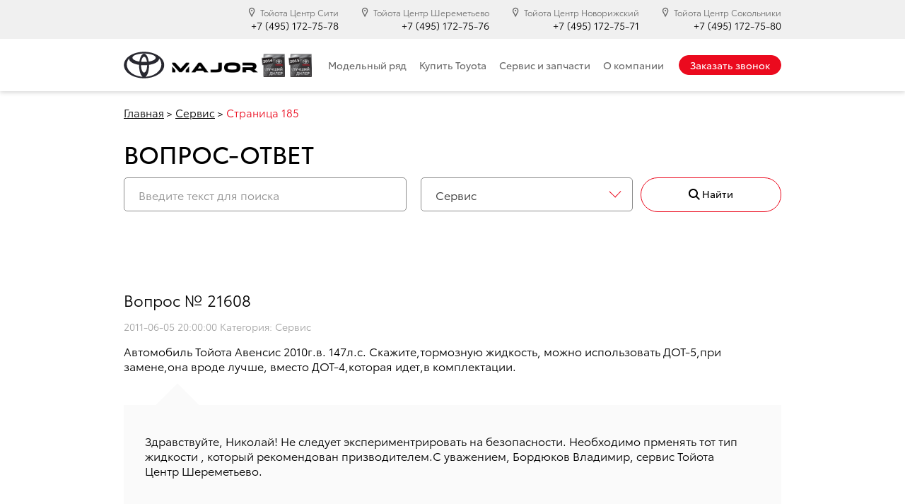

--- FILE ---
content_type: text/html; charset=utf-8
request_url: https://www.major-toyota.ru/faq/service/p185/
body_size: 15285
content:
<!DOCTYPE html>
<html>
<head><meta http-equiv="Content-Type" content="text/html; charset=utf-8">
<meta http-equiv="X-UA-Compatible" content="IE=edge,chrome=1">
<meta name="page_referer" content="Адрес введен вручную!">
<meta name="csrf_token" content="e816fea63c27a400dc623d9ae5e773beae439cb2e8be11dee541d412bc2483ba">    <meta charset="utf-8">
<meta http-equiv="X-UA-Compatible" content="IE=edge">
<meta name="viewport" content="width=device-width">

<link rel="apple-touch-icon" href="/files/resources/apple_touch/apple_touch_icon.png">
<link rel="apple-touch-icon" sizes="57x57" href="/files/resources/apple_touch/apple_touch_icon_57x57.png">
<link rel="apple-touch-icon" sizes="60x60" href="/files/resources/apple_touch/apple_touch_icon_60x60.png">
<link rel="apple-touch-icon" sizes="72x72" href="/files/resources/apple_touch/apple_touch_icon_72x72.png">
<link rel="apple-touch-icon" sizes="76x76" href="/files/resources/apple_touch/apple_touch_icon_76x76.png">
<link rel="apple-touch-icon" sizes="114x114" href="/files/resources/apple_touch/apple_touch_icon_114x114.png">
<link rel="apple-touch-icon" sizes="120x120" href="/files/resources/apple_touch/apple_touch_icon_120x120.png">
<link rel="apple-touch-icon" sizes="144x144" href="/files/resources/apple_touch/apple_touch_icon_144x144.png">
<link rel="apple-touch-icon" sizes="152x152" href="/files/resources/apple_touch/apple_touch_icon_152x152.png">
<link rel="icon" href="/assets/client/favicon/favicon.ico" type="image/x-icon"/>
<link rel="shortcut icon" href="/assets/client/favicon/favicon.ico" type="image/x-icon"/>

<meta name="msapplication-TileColor" content="#ffffff">
<meta name="theme-color" content="#EB0A1E">

<script type="text/javascript" src="https://cdn.targetads.io/websdk/v2/index.js"></script>

<script>

    window.targetAdsDataLayers = window.targetAdsDataLayers || [];

    window._targetadsTag = function() {

        window.targetAdsDataLayers.push(Array.prototype.slice.call(arguments));

    }

    _targetadsTag('init', 13197);

    _targetadsTag('page_view');

</script>

<script src="/compiled/js/jquery-9424e2a492.group.min.js"></script>
<script type="text/javascript">
    $(document).ready(function() {
        __COMMON.commonFunctions();
    });
</script>

    <!-- Google Tag Manager -->
    <script>(function(w,d,s,l,i){w[l]=w[l]||[];w[l].push({'gtm.start':
                    new Date().getTime(),event:'gtm.js'});var f=d.getElementsByTagName(s)[0],
                j=d.createElement(s),dl=l!='dataLayer'?'&l='+l:'';j.async=true;j.src=
                'https://www.googletagmanager.com/gtm.js?id='+i+dl;f.parentNode.insertBefore(j,f);
        })(window,document,'script','dataLayer','GTM-PQZNSCZ');</script>
    <!-- End Google Tag Manager -->
    <script>(function(w,d,s,l,i){w[l]=w[l]||[];w[l].push({'gtm.start':
                    new Date().getTime(),event:'gtm.js'});var f=d.getElementsByTagName(s)[0],
                j=d.createElement(s),dl=l!='dataLayer'?'&l='+l:'';j.async=true;j.src=
                'https://www.googletagmanager.com/gtm.js?id='+i+dl;f.parentNode.insertBefore(j,f);
        })(window,document,'script','dataLayer','GTM-5TQM2F');</script>


<title>Вопросы Сервис Toyota - страница №185 | Major — официальный дилер Тойота в Москве</title><meta name="description" content="Ответы на часто задаваемые вопросы по покупке и обслуживанию автомобилей Toyota - страница №185">	<script type="text/javascript">
		$(document).ready(function() {
			__COMMON.rootPage();
			__COMMON.content();
		});
	</script>
	<link rel="stylesheet" href="/compiled/css/client-2159e91b0f.min.css">
	<noscript>
					<link rel="stylesheet" href="/compiled/css/client_nb-d41d8cd98f.min.css">
			</noscript>
	<link rel="canonical" href="https://www.www.major-toyota.ru/faq/service/p185/" /><!-- HTML5 shim and Respond.js for IE8 support of HTML5 elements and media queries -->
<!-- WARNING: Respond.js doesn't work if you view the page via file:// -->
<!--[if lt IE 9]>
<script src="/compiled/js/html5shiv.min-60cc5dd89d.single.min.js"></script>
<script src="/compiled/js/respond.min-aa4c97e61b.single.min.js"></script>
<![endif]--></head><body>    	<!-- Google Tag Manager -->
	<noscript><iframe src="//www.googletagmanager.com/ns.html?id=GTM-5TQM2F"
	                  height="0" width="0" style="display:none;visibility:hidden"></iframe></noscript>
	<!-- Google Tag Manager (noscript) -->
	<noscript><iframe src="//www.googletagmanager.com/ns.html?id=GTM-PQZNSCZ"
	                  height="0" width="0" style="display:none;visibility:hidden"></iframe></noscript>
	<!-- End Google Tag Manager (noscript) -->
	<!-- End Google Tag Manager -->

	<!-- calltouch -->
	<script type="text/javascript">
		(function(w,d,n,c){w.CalltouchDataObject=n;w[n]=function(){w[n]["callbacks"].push(arguments)};if(!w[n]["callbacks"]){w[n]["callbacks"]=[]}w[n]["loaded"]=false;if(typeof c!=="object"){c=[c]}w[n]["counters"]=c;for(var i=0;i<c.length;i+=1){p(c[i])}function p(cId){var a=d.getElementsByTagName("script")[0],s=d.createElement("script"),i=function(){a.parentNode.insertBefore(s,a)};s.type="text/javascript";s.async=true;s.src="https://mod.calltouch.ru/init.js?id="+cId;if(w.opera=="[object Opera]"){d.addEventListener("DOMContentLoaded",i,false)}else{i()}}})(window,document,"ct","za04vcfc");
	</script>
	<!-- calltouch -->

    <header class="main-header"><div class="desktop"><div class="phones"><div class="container _align-right"><div class="phone"><svg class="icon icon-location">
				<use xmlns:xlink="http://www.w3.org/1999/xlink" xlink:href="#location"></use>
			</svg>Тойота Центр Сити<a href="tel:74951727578" class="comagic_phone_city">+7 (495) 172-75-78</a></div><div class="phone"><svg class="icon icon-location">
				<use xmlns:xlink="http://www.w3.org/1999/xlink" xlink:href="#location"></use>
			</svg>Тойота Центр Шереметьево<a href="tel:74951727576" class="comagic_phone_sher">+7 (495) 172-75-76</a></div><div class="phone"><svg class="icon icon-location">
				<use xmlns:xlink="http://www.w3.org/1999/xlink" xlink:href="#location"></use>
			</svg>Тойота Центр Новорижский<a href="tel:74951727571" class="comagic_phone_nov">+7 (495) 172-75-71</a></div><div class="phone"><svg class="icon icon-location">
				<use xmlns:xlink="http://www.w3.org/1999/xlink" xlink:href="#location"></use>
			</svg>Тойота Центр Сокольники<a href="tel:74951727580" class="comagic_phone_sokolnki">+7 (495) 172-75-80</a></div></div></div></div><div class="mobile mobile_header"><div class="container mobile_header-child"><div class="flex"><button class="burger_btn"><div></div></button><div class="logos"><a href="/" class="logo"><img src="/assets/client/images/logo-toyota.svg" alt="Toyota" height="38"></a><a href="/" class="logo -major"><img src="/assets/client/images/major-logo.png" alt="Toyota"></a><div class="awards"><img src="/assets/client/images/award-1.png" alt="Лучший дилер TOYOTA 2014" title="Лучший дилер TOYOTA 2014" class="award"><img src="/assets/client/images/award-2.png" alt="Лучший дилер TOYOTA 2015" title="Лучший дилер TOYOTA 2015" class="award"></div></div><button class="contacts_btn"><svg class="icon icon-phone2">
				<use xmlns:xlink="http://www.w3.org/1999/xlink" xlink:href="#phone2"></use>
			</svg></button></div></div></div><div class="bottom"><div class="container"><div class="flex"><div class="desktop"><a href="/" class="logo"><img src="/assets/client/images/logo-toyota.svg" alt="Toyota" height="38"></a><a href="/" class="logo -major"><img src="/assets/client/images/major-logo.png" alt="Toyota"></a><img src="/assets/client/images/award-1.png" alt="Лучший дилер TOYOTA 2014" title="Лучший дилер TOYOTA 2014" class="award"><img src="/assets/client/images/award-2.png" alt="Лучший дилер TOYOTA 2015" title="Лучший дилер TOYOTA 2015" class="award"></div><div class="menu_content">
    <ul class="menu">
                    <li>
                <a class="menu_item desktop" href="/model/">Модельный ряд</a>
                <span class="menu_item mobile">Модельный ряд<svg class="icon icon-chevron">
				<use xmlns:xlink="http://www.w3.org/1999/xlink" xlink:href="#chevron"></use>
			</svg></span>
                                    <div class="submenu">
                        <div class="container">
                            <div class="row">
                                <div class="col-lg-9">
                                    <div class="models-list -menu">
                                        <div class="row">
                                                                                                                                                <div class="col-12 col-sm-6 col-md-4 col-xl-3 mb mt">
                                                        <a href="/model/toyota_corolla/" class="item _margin-xs">
                                                            <div class="wrap">
                                                                                                                                <div class="name">Toyota Corolla</div>
                                                                                                                                    <div class="note">доступно к заказу</div>
                                                                                                                                <div class="row align-items-center">
                                                                    <div class="col-6 col-sm-12">
                                                                        <img src="/images/models/models_menu/7dcefb0c3ef4064d8c9f98d3dc869f3837e331d4.png" alt=""
                                                                             class="photo">
                                                                    </div>
                                                                    <div class="col-6 col-sm-12">
                                                                                                                                                                                                                    </div>
                                                                </div>
                                                            </div>
                                                        </a>
                                                    </div>
                                                                                                                                                                                                <div class="col-12 col-sm-6 col-md-4 col-xl-3 mb mt">
                                                        <a href="/model/toyota_camry/" class="item _margin-xs">
                                                            <div class="wrap">
                                                                                                                                <div class="name">Toyota Camry</div>
                                                                                                                                    <div class="note">4 автомобилей</div>
                                                                                                                                <div class="row align-items-center">
                                                                    <div class="col-6 col-sm-12">
                                                                        <img src="/images/models/models_menu/crop_camry.png" alt=""
                                                                             class="photo">
                                                                    </div>
                                                                    <div class="col-6 col-sm-12">
                                                                                                                                                                                                                    </div>
                                                                </div>
                                                            </div>
                                                        </a>
                                                    </div>
                                                                                                                                                                                                <div class="col-12 col-sm-6 col-md-4 col-xl-3 mb mt">
                                                        <a href="/model/toyota-c-hr/" class="item _margin-xs">
                                                            <div class="wrap">
                                                                                                                                <div class="name">Toyota C-HR</div>
                                                                                                                                    <div class="note">доступно к заказу</div>
                                                                                                                                <div class="row align-items-center">
                                                                    <div class="col-6 col-sm-12">
                                                                        <img src="/images/models/models_menu/0e7482e286a308d3a90ae985674942ee550124cb.png" alt=""
                                                                             class="photo">
                                                                    </div>
                                                                    <div class="col-6 col-sm-12">
                                                                                                                                                                                                                    </div>
                                                                </div>
                                                            </div>
                                                        </a>
                                                    </div>
                                                                                                                                                                                                <div class="col-12 col-sm-6 col-md-4 col-xl-3 mb mt">
                                                        <a href="/model/toyota-rav4-new/" class="item _margin-xs">
                                                            <div class="wrap">
                                                                                                                                <div class="name">Toyota Rav 4</div>
                                                                                                                                    <div class="note">50 автомобилей</div>
                                                                                                                                <div class="row align-items-center">
                                                                    <div class="col-6 col-sm-12">
                                                                        <img src="/images/models/models_menu/rav4.png" alt=""
                                                                             class="photo">
                                                                    </div>
                                                                    <div class="col-6 col-sm-12">
                                                                                                                                                                                                                    </div>
                                                                </div>
                                                            </div>
                                                        </a>
                                                    </div>
                                                                                                                                                                                                <div class="col-12 col-sm-6 col-md-4 col-xl-3 mb mt">
                                                        <a href="/model/toyota_highlander/" class="item _margin-xs">
                                                            <div class="wrap">
                                                                                                                                <div class="name">Toyota Highlander</div>
                                                                                                                                    <div class="note">9 автомобилей</div>
                                                                                                                                <div class="row align-items-center">
                                                                    <div class="col-6 col-sm-12">
                                                                        <img src="/images/models/models_menu/highlander.png" alt=""
                                                                             class="photo">
                                                                    </div>
                                                                    <div class="col-6 col-sm-12">
                                                                                                                                                                                                                    </div>
                                                                </div>
                                                            </div>
                                                        </a>
                                                    </div>
                                                                                                                                                                                                <div class="col-12 col-sm-6 col-md-4 col-xl-3 mb mt">
                                                        <a href="/model/toyota_land_cruiser_prado/" class="item _margin-xs">
                                                            <div class="wrap">
                                                                                                                                <div class="name">Toyota Land Cruiser Prado</div>
                                                                                                                                    <div class="note">2 автомобилей</div>
                                                                                                                                <div class="row align-items-center">
                                                                    <div class="col-6 col-sm-12">
                                                                        <img src="/images/models/models_menu/crop_prado.png" alt=""
                                                                             class="photo">
                                                                    </div>
                                                                    <div class="col-6 col-sm-12">
                                                                                                                                                                                                                    </div>
                                                                </div>
                                                            </div>
                                                        </a>
                                                    </div>
                                                                                                                                                                                                <div class="col-12 col-sm-6 col-md-4 col-xl-3 mb mt">
                                                        <a href="/model/toyota_land_cruiser-300/" class="item _margin-xs">
                                                            <div class="wrap">
                                                                                                                                <div class="name">Toyota Land Cruiser 300</div>
                                                                                                                                    <div class="note">доступно к заказу</div>
                                                                                                                                <div class="row align-items-center">
                                                                    <div class="col-6 col-sm-12">
                                                                        <img src="/images/models/models_menu/lc300_pearl_tcm_3020_2309547_1_1.png" alt=""
                                                                             class="photo">
                                                                    </div>
                                                                    <div class="col-6 col-sm-12">
                                                                                                                                                                                                                    </div>
                                                                </div>
                                                            </div>
                                                        </a>
                                                    </div>
                                                                                                                                                                                                <div class="col-12 col-sm-6 col-md-4 col-xl-3 mb mt">
                                                        <a href="/model/toyota-hilux/" class="item _margin-xs">
                                                            <div class="wrap">
                                                                                                                                <div class="name">Toyota Hilux</div>
                                                                                                                                    <div class="note">доступно к заказу</div>
                                                                                                                                <div class="row align-items-center">
                                                                    <div class="col-6 col-sm-12">
                                                                        <img src="/images/models/models_menu/hulix.png" alt=""
                                                                             class="photo">
                                                                    </div>
                                                                    <div class="col-6 col-sm-12">
                                                                                                                                                                                                                    </div>
                                                                </div>
                                                            </div>
                                                        </a>
                                                    </div>
                                                                                                                                                                                                <div class="col-12 col-sm-6 col-md-4 col-xl-3 mb mt">
                                                        <a href="/model/toyota_alphard/" class="item _margin-xs">
                                                            <div class="wrap">
                                                                                                                                <div class="name">Toyota Alphard</div>
                                                                                                                                    <div class="note">доступно к заказу</div>
                                                                                                                                <div class="row align-items-center">
                                                                    <div class="col-6 col-sm-12">
                                                                        <img src="/images/models/models_menu/alphard.png" alt=""
                                                                             class="photo">
                                                                    </div>
                                                                    <div class="col-6 col-sm-12">
                                                                                                                                                                                                                    </div>
                                                                </div>
                                                            </div>
                                                        </a>
                                                    </div>
                                                                                                                                                                                                <div class="col-12 col-sm-6 col-md-4 col-xl-3 mb mt">
                                                        <a href="/model/fortuner/" class="item _margin-xs">
                                                            <div class="wrap">
                                                                                                                                <div class="name">Toyota Fortuner</div>
                                                                                                                                    <div class="note">доступно к заказу</div>
                                                                                                                                <div class="row align-items-center">
                                                                    <div class="col-6 col-sm-12">
                                                                        <img src="/images/models/models_menu/fortuner.png" alt=""
                                                                             class="photo">
                                                                    </div>
                                                                    <div class="col-6 col-sm-12">
                                                                                                                                                                                                                    </div>
                                                                </div>
                                                            </div>
                                                        </a>
                                                    </div>
                                                                                                                                                                                                <div class="col-12 col-sm-6 col-md-4 col-xl-3 mb mt">
                                                        <a href="/model/hiace/" class="item _margin-xs">
                                                            <div class="wrap">
                                                                                                                                <div class="name">Toyota Hiace</div>
                                                                                                                                    <div class="note">доступно к заказу</div>
                                                                                                                                <div class="row align-items-center">
                                                                    <div class="col-6 col-sm-12">
                                                                        <img src="/images/models/models_menu/crop_hiace.png" alt=""
                                                                             class="photo">
                                                                    </div>
                                                                    <div class="col-6 col-sm-12">
                                                                                                                                                                                                                    </div>
                                                                </div>
                                                            </div>
                                                        </a>
                                                    </div>
                                                                                                                                    </div>
                                    </div>
                                </div>
                                <div class="col-lg-3 desktop">
                                    <div class="links">
                                        <a href="/service/service-order/">
                                            <svg class="icon icon-car2">
				<use xmlns:xlink="http://www.w3.org/1999/xlink" xlink:href="#car2"></use>
			</svg><span>Запись на ТО</span>
                                        </a>
                                        <a href="/buy/testdrive/">
                                            <svg class="icon icon-calendar">
				<use xmlns:xlink="http://www.w3.org/1999/xlink" xlink:href="#calendar"></use>
			</svg><span>Записаться на тест драйв</span>
                                        </a>
                                        <a href="/buy/estimation/">
                                            <svg class="icon icon-car3">
				<use xmlns:xlink="http://www.w3.org/1999/xlink" xlink:href="#car3"></use>
			</svg><span>Оценить ваш автомобиль</span>
                                        </a>
                                    </div>
                                </div>
                            </div>
                        </div>
                    </div>
                            </li>
                    <li>
                <a class="menu_item desktop" href="/buy/">Купить Toyota</a>
                <span class="menu_item mobile">Купить Toyota<svg class="icon icon-chevron">
				<use xmlns:xlink="http://www.w3.org/1999/xlink" xlink:href="#chevron"></use>
			</svg></span>
                                    <div class="submenu">
                        <div class="container">
                            <div class="row">
                                <div class="col-lg-9">
                                    <div class="row">
                                                                                                                                    <div class="col-lg-4">
                                                    <ul class="list">
                                                        <li class="header">Автомобили Toyota</li>
                                                                                                                    <li class="list_item">
                                                                <a href="/cars/">
                                                                    Автомобили в продаже
                                                                </a>
                                                            </li>
                                                                                                                    <li class="list_item">
                                                                <a href="/used/">
                                                                    Toyota с пробегом
                                                                </a>
                                                            </li>
                                                                                                                    <li class="list_item">
                                                                <a href="/buy/toyota-tested/">
                                                                    Toyota Tested
                                                                </a>
                                                            </li>
                                                                                                                    <li class="list_item">
                                                                <a href="/buy/trade-in/">
                                                                    Trade-In
                                                                </a>
                                                            </li>
                                                                                                            </ul>
                                                </div>
                                                                                                                                                                                <div class="col-lg-4">
                                                    <ul class="list">
                                                        <li class="header">Корпоративные продажи</li>
                                                                                                                    <li class="list_item">
                                                                <a href="/buy/credit/">
                                                                    Кредитование
                                                                </a>
                                                            </li>
                                                                                                                    <li class="list_item">
                                                                <a href="/buy/leasing/">
                                                                    Лизинг для физических лиц
                                                                </a>
                                                            </li>
                                                                                                                    <li class="list_item">
                                                                <a href="/buy/strahovanie/">
                                                                    Страхование
                                                                </a>
                                                            </li>
                                                                                                                    <li class="list_item">
                                                                <a href="/buy/major-help/">
                                                                    Major Автопомощь
                                                                </a>
                                                            </li>
                                                                                                                    <li class="list_item">
                                                                <a href="/buy/corporate/">
                                                                    Корпоротивные продажи
                                                                </a>
                                                            </li>
                                                                                                                    <li class="list_item">
                                                                <a href="/buy/corporate-cars/">
                                                                    Выкуп корпоротивных парков
                                                                </a>
                                                            </li>
                                                                                                            </ul>
                                                </div>
                                                                                                                        </div>
                                </div>
                                <div class="col-lg-3 desktop">
                                    <div class="links">
                                        <a href="/service/service-order/">
                                            <svg class="icon icon-car2">
				<use xmlns:xlink="http://www.w3.org/1999/xlink" xlink:href="#car2"></use>
			</svg><span>Запись на ТО</span>
                                        </a>
                                        <a href="/buy/testdrive/">
                                            <svg class="icon icon-calendar">
				<use xmlns:xlink="http://www.w3.org/1999/xlink" xlink:href="#calendar"></use>
			</svg><span>Записаться на тест драйв</span>
                                        </a>
                                        <a href="/buy/estimation/">
                                            <svg class="icon icon-car3">
				<use xmlns:xlink="http://www.w3.org/1999/xlink" xlink:href="#car3"></use>
			</svg><span>Оценить ваш автомобиль</span>
                                        </a>
                                    </div>
                                </div>
                            </div>
                        </div>
                    </div>
                            </li>
                    <li>
                <a class="menu_item desktop" href="/service/">Сервис и запчасти</a>
                <span class="menu_item mobile">Сервис и запчасти<svg class="icon icon-chevron">
				<use xmlns:xlink="http://www.w3.org/1999/xlink" xlink:href="#chevron"></use>
			</svg></span>
                                    <div class="submenu">
                        <div class="container">
                            <div class="row">
                                <div class="col-lg-9">
                                    <div class="row">
                                                                                                                                                                                        <div class="col-lg-4">
                                                        <div class="header">Сервис и запчасти</div>
                                                    </div>
                                                    <div class="col-lg-8"></div>
                                                                                                <div class="col-lg-4">
                                                    <div class="list_item">
                                                        <a href="/about/formula/">
                                                            Формула Toyota
                                                        </a>
                                                    </div>
                                                </div>
                                                                                                                                                                                                                                <div class="col-lg-4">
                                                    <div class="list_item">
                                                        <a href="/service/tires/">
                                                            Шинный отель
                                                        </a>
                                                    </div>
                                                </div>
                                                                                                                                                                                                                                <div class="col-lg-4">
                                                    <div class="list_item">
                                                        <a href="/service/major-warranty/">
                                                            Major Plus
                                                        </a>
                                                    </div>
                                                </div>
                                                                                                                                                                                                                                <div class="col-lg-4">
                                                    <div class="list_item">
                                                        <a href="/service/technical-maintenance/">
                                                            Техническое обслуживание
                                                        </a>
                                                    </div>
                                                </div>
                                                                                                                                                                                                                                <div class="col-lg-4">
                                                    <div class="list_item">
                                                        <a href="/service/order-parts/">
                                                            Заказ запчастей
                                                        </a>
                                                    </div>
                                                </div>
                                                                                                                                                                                                                                <div class="col-lg-4">
                                                    <div class="list_item">
                                                        <a href="/service/car-painting/">
                                                            Покраска автомобиля
                                                        </a>
                                                    </div>
                                                </div>
                                                                                                                                                                                                                                <div class="col-lg-4">
                                                    <div class="list_item">
                                                        <a href="/service/service-and-spare-parts/">
                                                            Кузовной ремонт
                                                        </a>
                                                    </div>
                                                </div>
                                                                                                                                                                                                                                <div class="col-lg-4">
                                                    <div class="list_item">
                                                        <a href="/service/warranty-repair/">
                                                            Гарантийный ремонт
                                                        </a>
                                                    </div>
                                                </div>
                                                                                                                                                                                                                                <div class="col-lg-4">
                                                    <div class="list_item">
                                                        <a href="/service/tire-fitting/">
                                                            Шиномонтаж 
                                                        </a>
                                                    </div>
                                                </div>
                                                                                                                        </div>
                                </div>
                                <div class="col-lg-3 desktop">
                                    <div class="links">
                                        <a href="/service/service-order/">
                                            <svg class="icon icon-car2">
				<use xmlns:xlink="http://www.w3.org/1999/xlink" xlink:href="#car2"></use>
			</svg><span>Запись на ТО</span>
                                        </a>
                                        <a href="/buy/testdrive/">
                                            <svg class="icon icon-calendar">
				<use xmlns:xlink="http://www.w3.org/1999/xlink" xlink:href="#calendar"></use>
			</svg><span>Записаться на тест драйв</span>
                                        </a>
                                        <a href="/buy/estimation/">
                                            <svg class="icon icon-car3">
				<use xmlns:xlink="http://www.w3.org/1999/xlink" xlink:href="#car3"></use>
			</svg><span>Оценить ваш автомобиль</span>
                                        </a>
                                    </div>
                                </div>
                            </div>
                        </div>
                    </div>
                            </li>
                    <li>
                <a class="menu_item desktop" href="/about/">О компании</a>
                <span class="menu_item mobile">О компании<svg class="icon icon-chevron">
				<use xmlns:xlink="http://www.w3.org/1999/xlink" xlink:href="#chevron"></use>
			</svg></span>
                                    <div class="submenu">
                        <div class="container">
                            <div class="row">
                                <div class="col-lg-9">
                                    <div class="row">
                                                                                                                                                                                        <div class="col-lg-4">
                                                        <div class="header">О компании</div>
                                                    </div>
                                                    <div class="col-lg-8"></div>
                                                                                                <div class="col-lg-4">
                                                    <div class="list_item">
                                                        <a href="">
                                                            Специальные предложения
                                                        </a>
                                                    </div>
                                                </div>
                                                                                                                                                                                                                                <div class="col-lg-4">
                                                    <div class="list_item">
                                                        <a href="/news/">
                                                            Новости
                                                        </a>
                                                    </div>
                                                </div>
                                                                                                                                                                                                                                <div class="col-lg-4">
                                                    <div class="list_item">
                                                        <a href="/about/contacts/">
                                                            Контакты
                                                        </a>
                                                    </div>
                                                </div>
                                                                                                                                                                                                                                <div class="col-lg-4">
                                                    <div class="list_item">
                                                        <a href="/sitemap/">
                                                            Карта сайта
                                                        </a>
                                                    </div>
                                                </div>
                                                                                                                        </div>
                                </div>
                                <div class="col-lg-3 desktop">
                                    <div class="links">
                                        <a href="/service/service-order/">
                                            <svg class="icon icon-car2">
				<use xmlns:xlink="http://www.w3.org/1999/xlink" xlink:href="#car2"></use>
			</svg><span>Запись на ТО</span>
                                        </a>
                                        <a href="/buy/testdrive/">
                                            <svg class="icon icon-calendar">
				<use xmlns:xlink="http://www.w3.org/1999/xlink" xlink:href="#calendar"></use>
			</svg><span>Записаться на тест драйв</span>
                                        </a>
                                        <a href="/buy/estimation/">
                                            <svg class="icon icon-car3">
				<use xmlns:xlink="http://www.w3.org/1999/xlink" xlink:href="#car3"></use>
			</svg><span>Оценить ваш автомобиль</span>
                                        </a>
                                    </div>
                                </div>
                            </div>
                        </div>
                    </div>
                            </li>
            </ul>
    <div class="links mobile">
        <a href="/service/service-order/">
            <svg class="icon icon-car2">
				<use xmlns:xlink="http://www.w3.org/1999/xlink" xlink:href="#car2"></use>
			</svg><span>Запись на ТО</span>
        </a>
        <a href="/buy/testdrive/">
            <svg class="icon icon-calendar">
				<use xmlns:xlink="http://www.w3.org/1999/xlink" xlink:href="#calendar"></use>
			</svg><span>Записаться на тест драйв</span>
        </a>
        <a href="/buy/estimation/">
            <svg class="icon icon-car3">
				<use xmlns:xlink="http://www.w3.org/1999/xlink" xlink:href="#car3"></use>
			</svg><span>Оценить ваш автомобиль</span>
        </a>
    </div>
    <button class="open-form button -red desktop" data-form="feedback" data-title="Обратный звонок">Заказать звонок</button>
</div>
<div class="contacts mobile"><div class="location"><div class="location_name">Тойота Центр Сити</div><div class="location_address">г. Москва, &nbsp;ул. 1-я Магистральная д. 13</div><a href="tel:74951727578" class="location_phone">+7 (495) 172-75-78</a><a href="#" class="location_link -phone"></a><a href="#" class="location_link -mail"></a><a href="#" class="location_link -location"></a></div><div class="location"><div class="location_name">Тойота Центр Шереметьево</div><div class="location_address">г. Химки, &nbsp;Ленинградское шоссе, &nbsp;23 км. (4км от Мкад)</div><a href="tel:74951727576" class="location_phone">+7 (495) 172-75-76</a><a href="#" class="location_link -phone"></a><a href="#" class="location_link -mail"></a><a href="#" class="location_link -location"></a></div><div class="location"><div class="location_name">Тойота Центр Новорижский</div><div class="location_address">г. Москва, &nbsp;Новорижское ш. 9 км от МКАД</div><a href="tel:74951727571" class="location_phone">+7 (495) 172-75-71</a><a href="#" class="location_link -phone"></a><a href="#" class="location_link -mail"></a><a href="#" class="location_link -location"></a></div><div class="location"><div class="location_name">Тойота Центр Сокольники</div><div class="location_address">г. Москва, &nbsp;Сокольнический вал, д. 1 л</div><a href="tel:74951727580" class="location_phone">+7 (495) 172-75-80</a><a href="#" class="location_link -phone"></a><a href="#" class="location_link -mail"></a><a href="#" class="location_link -location"></a></div><div class="contacts_label">Остались вопросы?<br>Мы перезвоним!</div><div><a href="#" class="contacts_button button -red -medium open-form" data-form="feedback" data-title="Обратный звонок">Заказать звонок</a></div><div>Присоединяйтесь к нам<br>в социальных сетях:</div><div class="social-buttons"><a href="https://vk.com/majorauto_ru" target="_blank" class="social"><svg class="icon icon-vk">
				<use xmlns:xlink="http://www.w3.org/1999/xlink" xlink:href="#vk"></use>
			</svg></a><a href="https://www.youtube.com/user/MajorAutoRu" target="_blank" class="social"><svg class="icon icon-youtube">
				<use xmlns:xlink="http://www.w3.org/1999/xlink" xlink:href="#youtube"></use>
			</svg></a></div></div></div></div></div></header>
	<div class="content-page">
        <div class="container breadcrumbs_container">
    <div class="tns_slider breadcrumbs breadcrumbs_hidden-xl">
        <ul class="wrap tns_slider_wrap">
                                                                        <li class="item"><a class="link" href="/">Главная</a></li>
                                                                                                            <li class="item"><a class="link" href="/faq/service/">Сервис</a></li>
                                                                                                            <li class="item -active">Страница 185</li>
                                                        </ul>
    </div>

    <div class="breadcrumbs breadcrumbs_visible-xl">
        <ul class="wrap">
                                                                        <li class="item"><a class="link" href="/">Главная</a></li>
                                                                                                            <li class="item"><a class="link" href="/faq/service/">Сервис</a></li>
                                                                                                            <li class="item -active">Страница 185</li>
                                                        </ul>
    </div>
</div>		<div class="container faq_page">
			<h1>ВОПРОС-ОТВЕТ</h1>
			<div class="faq_page__content-block">
                    <form method="post" action="/ajax/faq/search/" id="formjor_search-form_4b68565473d4327b0add9a982d7cbd63" class="search_form_container" data-to="#faq_search_result">		<div class="search_form_faq">
	        <input name="search"
			       placeholder="Введите текст для поиска"
			       type="text" required tabindex="1">
	        <div class="select_wrap">
				<select name="section" id="field_section-field" placeholder="Выберите категорию">
					<option value="">Выберите категорию</option>
                    						<option value="2">
                            Общие вопросы
						</option>
                    						<option value="3">
                            Автосалон
						</option>
                    						<option value="4">
                            Гарантия
						</option>
                    						<option value="5">
                            Запчасти
						</option>
                    						<option value="6">
                            Аксессуары
						</option>
                    						<option value="7" selected>
                            Сервис
						</option>
                    						<option value="8">
                            Кузовной ремонт
						</option>
                    				</select>
			</div>
		</div>
        <div class="button_search ">
	        <input id="field_page-field" data-formjor-field-id="field_page-field" name="page" type="hidden" value="1">
	        <button class="button -black -big">
		        <span class="text_button">
			        <svg class="icon icon-search_icon">
				<use xmlns:xlink="http://www.w3.org/1999/xlink" xlink:href="#search_icon"></use>
			</svg>
			        Найти
		        </span>
	        </button>
        </div>
    </form><script>$(function(){if(!$.fn.formjor){ console.error("$.fn.formjor is not a function"); return;} $("#formjor_search-form_4b68565473d4327b0add9a982d7cbd63").formjor({field_params : {"search":{"id":"field_search-field_4b68565473d4327b0add9a982d7cbd63","type":"trim:ne","message":"Строка поиска не введена","pattern":""},"section":{"id":"field_section-field_4b68565473d4327b0add9a982d7cbd63","type":"i","message":"Выберите раздел","pattern":""},"page":{"id":"field_page-field_4b68565473d4327b0add9a982d7cbd63","type":"i","message":"","pattern":""}}, use_success_content: false})});</script>				<div id="faq_search_result">
                                                                                    	<div class="faq_list">
                                                                			<div class="faq_list__item">
				<span class="faq_id">Вопрос № 21608</span>
				<small class="faq_date_category">2011-06-05 20:00:00 Категория: Сервис</small>
				<div class="user_question">
                    						<p>Автомобиль Тойота Авенсис 2010г.в. 147л.с. Скажите,тормозную жидкость, можно использовать ДОТ-5,при замене,она вроде лучше, вместо ДОТ-4,которая идет,в комплектации.</p>
                    				</div>
				<div class="support_answer">
                    						<p>Здравствуйте, Николай! Не следует экспериментрировать на безопасности. Необходимо прменять тот тип жидкости , который рекомендован призводителем.С уважением, Бордюков Владимир, сервис Тойота Центр Шереметьево.</p>
                    				</div>
			</div>
                                                                			<div class="faq_list__item">
				<span class="faq_id">Вопрос № 21606</span>
				<small class="faq_date_category">2011-06-04 20:00:00 Категория: Сервис</small>
				<div class="user_question">
                    						<p>Появился стук при повороте руля влево-вправо на месте. Что это может быть? Чем чревато?</p>
                    				</div>
				<div class="support_answer">
                    						<p>Здравствуйте, Вера.Не зная модели автомобиля, сложно понять природу звука. Если такой же или подобный стук у Вас проявляется и при проезде неровностей во время движения, то в автомобиле может быть проблема в подвеске или в рулевом управлении и желательно в ближайшее время обратиться для диагностики подвески в ближайший дилерский центр Тойота.С уважением, Николай Голубев,Сервис ТЦ Шереметьево.</p>
                    				</div>
			</div>
                                                                			<div class="faq_list__item">
				<span class="faq_id">Вопрос № 21605</span>
				<small class="faq_date_category">2011-06-04 20:00:00 Категория: Сервис</small>
				<div class="user_question">
                    						<p>на ходу вылетает передача с Е в N,пока не заглушешь двигатель ничего сделать невозможно. После запуска двигателя какое-то время все отлично,а потом снова повторяется. Помогите,кто сталкивался!!!</p>
                    				</div>
				<div class="support_answer">
                    						<p>Здравствуйте, Элина.Сталкивались - скорее всго у Вас проблема с узлом сцепления мультимодальной трансмиссии (ММТ), автомобилю требуется ремонт. Рекомендую Вам записаться на диагностику ММТ в ближайший дилерский сервис Тойота. К нам Вы можете записаться по тел. 730-2200.С уважением, Николай Голубев,Сервис ТЦ Шереметьево.</p>
                    				</div>
			</div>
                                                                			<div class="faq_list__item">
				<span class="faq_id">Вопрос № 21601</span>
				<small class="faq_date_category">2011-06-03 20:00:00 Категория: Сервис</small>
				<div class="user_question">
                    						<p>Добрый день, Тойота Авенсис, 2007 г. дизель 1AD FTV.сажевый фильтр, интересуют допуски по ACEA и API . для моторного масла, спасибо</p>
                    				</div>
				<div class="support_answer">
                    						<p>Здравствуйте, Валерий! Рекомендованные масла ACEA B1, Global DLD-1 or APICF-4, CF (You may also use API CE or CD).С уважением, Бордюков Владимир, сервис Тойота Центр Шереметьево.</p>
                    				</div>
			</div>
                                                                			<div class="faq_list__item">
				<span class="faq_id">Вопрос № 21597</span>
				<small class="faq_date_category">2011-06-02 20:00:00 Категория: Сервис</small>
				<div class="user_question">
                    						<p>Здравствуйте! Автомобиль Toyota Camry 2.4 АКПП R2. Хочу заменить штатный аккумулятор на Bosch S6 AGM HighTec 70Аh (760А) 278x175x190. 1. Не опасно для электрооборудование данный аккумулятор с таким током?. Возможно его установить без существенных изменений, ведь по длине не проходит?. Если возможно, то что посоветуйте сделать?. </p>
                    				</div>
				<div class="support_answer">
                    						<p>Здравствуйте, Александр.Штатно на Ваш автомобиль устанавливается генератор 65-75 А/ч, здесь никаких проблем не будет. А вот аккумулятор большего размера, чем штатный, я бы ставить не рекомендовал - вокруг аккумулятора все довольно плотно скомпоновано, могут возникнуть проблемы с его установкой без ущерба для соседних узлов, а также с способом его крепления.С уважением, Николай Голубев,Сервис ТЦ Шереметьево.</p>
                    				</div>
			</div>
                                                                			<div class="faq_list__item">
				<span class="faq_id">Вопрос № 21589</span>
				<small class="faq_date_category">2011-06-02 20:00:00 Категория: Сервис</small>
				<div class="user_question">
                    						<p>Сколько стоит ТО-10000 на короллу, 10 г.в., 1.6, автомат. Какие работы выполняются и входит ли в эту цену с/у защиты.Спасибо.</p>
                    				</div>
				<div class="support_answer">
                    						<p>Добрый день, Сергей!Стоимость ТО10 на Вашем а/м составит 7701 рубРегламент:Масло ДВС заменаФильтр салона заменаЧистка смазка тормозных суппортовПроверочные и диагностические работы( Сн/ уст защиты бесплатна при любом ТО)Записаться Вы сможете по телефону 730-22-00С Уважением, Сервис ТЦ ШереметьевоДробков Александр</p>
                    				</div>
			</div>
                                                                			<div class="faq_list__item">
				<span class="faq_id">Вопрос № 21586</span>
				<small class="faq_date_category">2011-06-02 20:00:00 Категория: Сервис</small>
				<div class="user_question">
                    						<p>Добрый день!Подскажите пожайлуста призамена ветрового стекла на 200 крузере требуется замена боковых молдингов?Спасибо!</p>
                    				</div>
				<div class="support_answer">
                    						<p>Дорбый день, Эдгар!По технологии завода изготовителя данные детали являются многократного использования т.е. при змене стекла данные детали не меняются.С Уважением, Сервис ТЦ ШереметьевоДробков Александр</p>
                    				</div>
			</div>
                                                                			<div class="faq_list__item">
				<span class="faq_id">Вопрос № 21570</span>
				<small class="faq_date_category">2011-05-31 20:00:00 Категория: Сервис</small>
				<div class="user_question">
                    						<p>Здравствуйте . Подскажите пожалуйста где находиться блок управления(компьютер) который отвечает за переключение скоростей акпп тойота корона 190 кузов двигун 4-s 1993 г.в.. все рабочее и короба и проводка в норме а скорости то затягивает то хаотично с повышенной на пониженную и назад последний вариант компьютер а где он стоит не знаю. Заранее спасибо.</p>
                    				</div>
				<div class="support_answer">
                    						<p>Здравствуйте Сергей! ЭБУ управления АКПП интегрирован в ЭБУ управления ДВС ,и находиться он за перчаточным ящиком в нижней части. С уважением ,ТЦ Новорижский ,Моноконов Алексей тел. 730-11-55.</p>
                    				</div>
			</div>
                                                                			<div class="faq_list__item">
				<span class="faq_id">Вопрос № 21558</span>
				<small class="faq_date_category">2011-05-30 20:00:00 Категория: Сервис</small>
				<div class="user_question">
                    						<p>Здравствуйте, подскажите требуется ли снятие бампера для замены лампы ближнего света на тойоте ярис 2007 года?</p>
                    				</div>
				<div class="support_answer">
                    						<p>Здравствуйте, Юрий ! Не смотря на то , что в Руководстве для Владельца эта процедура описана достаточно просто, но на самом деле бампер приходится снимать.С уважением, Бордюков Владимир, сервис Тойота Центр Шереметьево</p>
                    				</div>
			</div>
                                                                			<div class="faq_list__item">
				<span class="faq_id">Вопрос № 21545</span>
				<small class="faq_date_category">2011-05-30 20:00:00 Категория: Сервис</small>
				<div class="user_question">
                    						<p>Здравствуйте! Помогите! Авто тойота ярис 2007 года из ОАЭ, поменял бензонасос, но перестал показывать уровень топлива в баке (всегда на нуле и мигает) заказал запчасть иэ ОАЭ, но сказали, что там нет в наличие. Что делать не знаю, а ездить необходимо. Помогите советом. Ранее Вы очень помогли с ремонтом бензонасоса. Спасибо </p>
                    				</div>
				<div class="support_answer">
                    						<p>Здравствуйте, Виталий.В некоторых случаях механикам "удавалось" установить корпус бензонасоса, развернув его на 180 градусов - в этом случае датчик перестает показывать действительный уровень топлива. Возможна также неправильная установка датчика, если на корпусе бензонасоса имеется несколько посадочных мест (этот же корпус может применяться для других моделей автомобилей Тойота). Точнее смогу сказать лишь после диагностики системы измерения уровня топлива, для более полного ответа недостаточно данных.С уважением, Николай Голубев,Сервис ТЦ Шереметьево.</p>
                    				</div>
			</div>
        	</div>
	                <div class="btn_list_changer_container">
            <div class="btn_list_changer ">
            <a href="/faq/service/p184/" class="btn_list_changer_link -to_left" data-page="184">
                                    <span class="arrow"></span>
                            </a>        </div>
            <div class="btn_list_changer ">
            <a href="/faq/service/" class="btn_list_changer_link" data-page="1">
                1            </a>        </div>
            <div class="btn_list_changer ">
            <a href="/faq/service/p176/" class="btn_list_changer_link" data-page="176">
                ...            </a>        </div>
            <div class="btn_list_changer ">
            <a href="/faq/service/p181/" class="btn_list_changer_link" data-page="181">
                181            </a>        </div>
            <div class="btn_list_changer ">
            <a href="/faq/service/p182/" class="btn_list_changer_link" data-page="182">
                182            </a>        </div>
            <div class="btn_list_changer ">
            <a href="/faq/service/p183/" class="btn_list_changer_link" data-page="183">
                183            </a>        </div>
            <div class="btn_list_changer ">
            <a href="/faq/service/p184/" class="btn_list_changer_link" data-page="184">
                184            </a>        </div>
            <div class="btn_list_changer active">
            <a href="/faq/service/p185/" class="btn_list_changer_link" data-page="185">
                185            </a>        </div>
            <div class="btn_list_changer ">
            <a href="/faq/service/p186/" class="btn_list_changer_link" data-page="186">
                186            </a>        </div>
            <div class="btn_list_changer ">
            <a href="/faq/service/p187/" class="btn_list_changer_link" data-page="187">
                187            </a>        </div>
            <div class="btn_list_changer ">
            <a href="/faq/service/p188/" class="btn_list_changer_link" data-page="188">
                188            </a>        </div>
            <div class="btn_list_changer ">
            <a href="/faq/service/p189/" class="btn_list_changer_link" data-page="189">
                189            </a>        </div>
            <div class="btn_list_changer ">
            <a href="/faq/service/p194/" class="btn_list_changer_link" data-page="194">
                ...            </a>        </div>
            <div class="btn_list_changer ">
            <a href="/faq/service/p552/" class="btn_list_changer_link" data-page="552">
                552            </a>        </div>
            <div class="btn_list_changer ">
            <a href="/faq/service/p186/" class="btn_list_changer_link -to_right" data-page="186">
                                    <span class="arrow"></span>
                            </a>        </div>
    </div>
				</div>
                	<h2>Остальные вопросы вы можете посмотреть по категориям:</h2>
	<div class="others_faq_choice">
					<a href="/faq/common/" class="check-item">
				<span>Общие вопросы (9453)</span>
			</a>
					<a href="/faq/salon/" class="check-item">
				<span>Автосалон (3474)</span>
			</a>
					<a href="/faq/warranty/" class="check-item">
				<span>Гарантия (913)</span>
			</a>
					<a href="/faq/parts/" class="check-item">
				<span>Запчасти (2060)</span>
			</a>
					<a href="/faq/accessories/" class="check-item">
				<span>Аксессуары (2097)</span>
			</a>
					<a href="/faq/service/" class="check-item">
				<span>Сервис (5512)</span>
			</a>
					<a href="/faq/body/" class="check-item">
				<span>Кузовной ремонт (671)</span>
			</a>
			</div>
 			</div>
		</div>
        <footer class="main-footer">
    <div class="container">
        <div class="menu">
                            <div class="item">
                    <div class="header">
                        <a href="/model/">Модельный ряд</a><svg class="icon icon-chevron">
				<use xmlns:xlink="http://www.w3.org/1999/xlink" xlink:href="#chevron"></use>
			</svg>
                    </div>
                    <div class="wrap">
                                                    <ul class="list -double">
                                                                                                            <li><a href="/model/toyota_corolla/">Corolla</a></li>
                                                                                                                                                <li><a href="/model/toyota_camry/">Camry</a></li>
                                                                                                                                                <li><a href="/model/toyota-c-hr/">C-HR</a></li>
                                                                                                                                                <li><a href="/model/toyota-rav4-new/">Rav 4</a></li>
                                                                                                                                                <li><a href="/model/toyota_highlander/">Highlander</a></li>
                                                                                                                                                <li><a href="/model/toyota_land_cruiser_prado/">Land Cruiser Prado</a></li>
                                                                                                                                                <li><a href="/model/toyota_land_cruiser-300/">Land Cruiser 300</a></li>
                                                                                                                                                <li><a href="/model/toyota-hilux/">Hilux</a></li>
                                                                                                                                                <li><a href="/model/toyota_alphard/">Alphard</a></li>
                                                                                                                                                <li><a href="/model/fortuner/">Fortuner</a></li>
                                                                                                                                                <li><a href="/model/hiace/">Hiace</a></li>
                                                                                                </ul>
                                                                    </div>
                </div>
                            <div class="item">
                    <div class="header">
                        <a href="/buy/">Купить Toyota</a><svg class="icon icon-chevron">
				<use xmlns:xlink="http://www.w3.org/1999/xlink" xlink:href="#chevron"></use>
			</svg>
                    </div>
                    <div class="wrap">
                                                    <ul class="list">
                                                                                                                                                        <li><a href="/cars/">Автомобили в продаже</a>
                                            </li>
                                                                                    <li><a href="/used/">Toyota с пробегом</a>
                                            </li>
                                                                                    <li><a href="/buy/toyota-tested/">Toyota Tested</a>
                                            </li>
                                                                                    <li><a href="/buy/trade-in/">Trade-In</a>
                                            </li>
                                                                                                                                                                                                                                    <li><a href="/buy/credit/">Кредитование</a>
                                            </li>
                                                                                    <li><a href="/buy/leasing/">Лизинг для физических лиц</a>
                                            </li>
                                                                                    <li><a href="/buy/strahovanie/">Страхование</a>
                                            </li>
                                                                                    <li><a href="/buy/major-help/">Major Автопомощь</a>
                                            </li>
                                                                                    <li><a href="/buy/corporate/">Корпоротивные продажи</a>
                                            </li>
                                                                                    <li><a href="/buy/corporate-cars/">Выкуп корпоротивных парков</a>
                                            </li>
                                                                                                                                        </ul>
                                                                    </div>
                </div>
                            <div class="item">
                    <div class="header">
                        <a href="/service/">Сервис и запчасти</a><svg class="icon icon-chevron">
				<use xmlns:xlink="http://www.w3.org/1999/xlink" xlink:href="#chevron"></use>
			</svg>
                    </div>
                    <div class="wrap">
                                                    <ul class="list">
                                                                                                            <li><a href="/about/formula/">Формула Toyota</a>
                                        </li>
                                                                                                                                                <li><a href="/service/tires/">Шинный отель</a>
                                        </li>
                                                                                                                                                <li><a href="/service/major-warranty/">Major Plus</a>
                                        </li>
                                                                                                                                                <li><a href="/service/technical-maintenance/">Техническое обслуживание</a>
                                        </li>
                                                                                                                                                <li><a href="/service/order-parts/">Заказ запчастей</a>
                                        </li>
                                                                                                                                                <li><a href="/service/car-painting/">Покраска автомобиля</a>
                                        </li>
                                                                                                                                                <li><a href="/service/service-and-spare-parts/">Кузовной ремонт</a>
                                        </li>
                                                                                                                                                <li><a href="/service/warranty-repair/">Гарантийный ремонт</a>
                                        </li>
                                                                                                                                                <li><a href="/service/tire-fitting/">Шиномонтаж </a>
                                        </li>
                                                                                                </ul>
                                                                    </div>
                </div>
                            <div class="item">
                    <div class="header">
                        <a href="/about/">О компании</a><svg class="icon icon-chevron">
				<use xmlns:xlink="http://www.w3.org/1999/xlink" xlink:href="#chevron"></use>
			</svg>
                    </div>
                    <div class="wrap">
                                                    <ul class="list">
                                                                                                            <li><a href="">Специальные предложения</a>
                                        </li>
                                                                                                                                                <li><a href="/news/">Новости</a>
                                        </li>
                                                                                                                                                <li><a href="/about/contacts/">Контакты</a>
                                        </li>
                                                                                                                                                <li><a href="/sitemap/">Карта сайта</a>
                                        </li>
                                                                                                </ul>
                                                                            <ul class="list -links">
                                <li><a href="/actions/">Специальные предложения</a></li>
                                <li><a href="/buy/testdrive/">Запись на тест-драйв</a></li>
                                <li><a href="/buy/estimation/">Оценить ваш автомобиль</a></li>
                                <li><a href="/service/service-order/">Записаться на ТО</a></li>
                            </ul>
                                            </div>
                </div>
                    </div>
    </div>
    <div class="bottom">
        <div class="container">
            <div class="row align-items-lg-center">
                <div class="col-12 col-sm-3 order-lg-1 sm-padding-right-0">
                    <img src="/assets/client/images/major-logo-dealer.png" alt="Major Auto" class="logo">
                    <div class="socials social-buttons">
                        <a href="https://vk.com/majorauto_ru" target="_blank" class="social"><svg class="icon icon-vk">
				<use xmlns:xlink="http://www.w3.org/1999/xlink" xlink:href="#vk"></use>
			</svg></a>
                        <a href="https://www.youtube.com/user/MajorAutoRu" target="_blank"
                           class="social"><svg class="icon icon-youtube">
				<use xmlns:xlink="http://www.w3.org/1999/xlink" xlink:href="#youtube"></use>
			</svg></a>
                    </div>
                </div>
                <div class="col-12 col-sm-9">
                    <div class="copyright">
                        <img src="/assets/client/images/major-logo-dealer.png" alt="Major Auto" class="logo">
                        <div>
                            2026 &copy; <a href="/">TOYOTA</a> | Тойота Центр Сокольники,
                            Тойота Центр Шереметьево, Тойота Центр Новорижский - официальный дилер Toyota в Москве.
                            Продажа новых автомобилей Тойота и подержанных Toyota с пробегом. Сервисный центр Toyota,
                            Оригинальные запчасти и аксессуары, Кузовная станция. <br><br>
                            Официальный дилер автомобилей TOYOTA<br>
                            ООО "Мэйджор Авто Комплекс"  ИНН 7733622365 ОГРН 1077760258652
                        </div>

                    </div>
                    <div class="copyright">Данный сайт несет информационный характер и ни при каких условиях материалы и цены,
                        размещенные на сайте, не являются публичной офертой.
                    </div>
                </div>
            </div>
        </div>
    </div>
</footer>

    <script>
        document.addEventListener('DOMContentLoaded', function () {
            var s = document.createElement("script");
            s.type = "text/javascript";
            s.src = "https://api2.ma.ru/js-api/analytics.min.js";
            document.head.append(s);
        });
    </script>
    <script async src="//app.konget.ru/inject?token=625c0f46992f44779498a1ab68282245"></script>
    <script type="application/ld+json">
        [
            {
                "@context": "http://schema.org",
                "@type": "LocalBusiness",
                "address": {
                    "@type": "PostalAddress",
                    "addressLocality": "Россия",
                    "addressRegion": "Москва",
                    "streetAddress": "ул. 1-я Магистральная д. 13"
                },
                "openingHours": "Mo,Tu,We,Th, Fr, Sa, Su 08:00-22:00",
                "name": "Тойота Центр Сити",
                "telephone": "+7 (495) 644-44-54",
                "image": "/assets/client/images/loc-3.jpg"
            },
            {
                "@context": "http://schema.org",
                "@type": "LocalBusiness",
                "address": {
                    "@type": "PostalAddress",
                    "addressLocality": "Россия",
                    "addressRegion": "Московская область",
                    "streetAddress": "г. Химки, Ленинградское шоссе 23 км. (4км от Мкад)"
                },
                "openingHours": "Mo,Tu,We,Th, Fr, Sa, Su 08:00-22:00",
                "name": "Тойота Центр Шереметьево",
                "telephone": "+7 (495) 730-22-00",
                "image": "/assets/client/images/loc-2.jpg"
            },
            {
                "@context": "http://schema.org",
                "@type": "LocalBusiness",
                "address": {
                    "@type": "PostalAddress",
                    "addressLocality": "Россия",
                    "addressRegion": "Москва",
                    "streetAddress": "Новорижское ш. 9 км от МКАД"
                },
                "openingHours": "Mo,Tu,We,Th, Fr, Sa, Su 08:00-22:00",
                "name": "Тойота Центр Новорижский",
                "telephone": "+7 (495) 730-11-55",
                "image": "/assets/client/images/loc-4.jpg"
            },
            {
                "@context": "http://schema.org",
                "@type": "LocalBusiness",
                "address": {
                    "@type": "PostalAddress",
                    "addressLocality": "Россия",
                    "addressRegion": "Москва",
                    "streetAddress": "Сокольнический вал, д. 1 л"
                },
                "openingHours": "Mo,Tu,We,Th, Fr, Sa, Su 08:00-22:00",
                "name": "Тойота Центр Сокольники",
                "telephone": "+7 (495) 788-56-65",
                "image": "/assets/client/images/loc-1.jpg"
            }
        ]
    </script>

    <script type="application/ld+json">
        {
        "@context": "https://schema.org",
        "@type": "BreadcrumbList",
        "itemListElement":
        [
            {
            "@type": "ListItem",
            "position": 1,
            "item": {
            "@id": "/",
            "name": "Главная"
            }
    }            {
            "@type": "ListItem",
            "position": 2,
            "item": {
            "@id": "/faq/service/",
            "name": "Сервис"
            }
    }            {
            "@type": "ListItem",
            "position": 3,
            "item": {
            "@id": "/faq/service/p185/",
            "name": "Страница 185"
            }
    }                ]
        }

    </script>
	</div>
	<script defer src="/compiled/js/client_nb-72cfcf8464.min.js"></script>
	<script defer src="/compiled/js/client-abe762d779.min.js"></script>
			<script>
		;(function () {
			var cacheAvailable = false;
			var svgElement29773925 = document.createElement('svg');
			var fileName29773925 = '/compiled/images/sprites-6555e4fa17.svg';
			if (window.localStorage && (window.localStorage.majorSvgCache || (window.localStorage.majorSvgCache = JSON.stringify({})))) cacheAvailable = true;
			if (cacheAvailable) {
				var MSC = window.localStorage.majorSvgCache;
				try {
					MSC = JSON.parse(MSC);
					if (fileName29773925 in MSC) {
						svgElement29773925.innerHTML = MSC[fileName29773925];						
						return document.body.insertBefore(svgElement29773925, document.body.childNodes[0]);
					}
				} catch (e) {
					console.warn('Something went wrong while parsing major svg cache storage...');
					console.error(e);
				}
			}
			
			var svgFetch29773925 = function() {
				var ajax = new XMLHttpRequest();
				ajax.open('GET', fileName29773925);
				ajax.send();
				ajax.onload = function (e) {
					svgElement29773925.innerHTML = ajax.responseText;
					if (cacheAvailable) {
						var temp_MSC = {};
						temp_MSC[fileName29773925] = ajax.responseText;
						window.localStorage.majorSvgCache = JSON.stringify(temp_MSC);
					}
					document.body.insertBefore(svgElement29773925, document.body.childNodes[0]);
				};
				ajax.onerror = function (e) {
					console.log('SVG download failed!');
				};
			};
			document.addEventListener('DOMContentLoaded', svgFetch29773925);
		})();
	</script>
	<script type="text/javascript">
	function cmsAppendCSS(path) {
		var giftofspeed = document.createElement('link');
		giftofspeed.rel = 'stylesheet';
		giftofspeed.href = path;
		giftofspeed.type = 'text/css';
		var godefer = document.getElementsByTagName('link')[0];
		godefer.parentNode.insertBefore(giftofspeed, godefer);
	}
		cmsAppendCSS('/compiled/css/client_nb-d41d8cd98f.min.css');
	</script>
</body></html>


--- FILE ---
content_type: image/svg+xml
request_url: https://www.major-toyota.ru/assets/client/images/check-mark.svg
body_size: 224
content:
<svg xmlns="http://www.w3.org/2000/svg" width="20.054" height="20" viewBox="0 0 20.054 20"><defs><style>.a{fill:#eb0a1e;}</style></defs><g transform="translate(0 -0.062)"><g transform="translate(0 0.062)"><path class="a" d="M16.4.062H3.651A3.651,3.651,0,0,0,0,3.713v12.7a3.651,3.651,0,0,0,3.651,3.651H16.4a3.651,3.651,0,0,0,3.651-3.651V3.713A3.651,3.651,0,0,0,16.4.062Zm.122,8.295-6.9,6.9a1.56,1.56,0,0,1-2.207,0L4,11.836A1.561,1.561,0,1,1,6.208,9.629l2.037,2.038a.394.394,0,0,0,.557,0L14.318,6.15a1.56,1.56,0,1,1,2.207,2.207Z" transform="translate(0 -0.062)"/></g></g></svg>

--- FILE ---
content_type: text/plain
request_url: https://www.google-analytics.com/j/collect?v=1&_v=j102&a=742659162&t=pageview&_s=1&dl=https%3A%2F%2Fwww.major-toyota.ru%2Ffaq%2Fservice%2Fp185%2F&ul=en-us%40posix&dt=%D0%92%D0%BE%D0%BF%D1%80%D0%BE%D1%81%D1%8B%20%D0%A1%D0%B5%D1%80%D0%B2%D0%B8%D1%81%20Toyota%20-%20%D1%81%D1%82%D1%80%D0%B0%D0%BD%D0%B8%D1%86%D0%B0%20%E2%84%96185%20%7C%20Major%20%E2%80%94%20%D0%BE%D1%84%D0%B8%D1%86%D0%B8%D0%B0%D0%BB%D1%8C%D0%BD%D1%8B%D0%B9%20%D0%B4%D0%B8%D0%BB%D0%B5%D1%80%20%D0%A2%D0%BE%D0%B9%D0%BE%D1%82%D0%B0%20%D0%B2%20%D0%9C%D0%BE%D1%81%D0%BA%D0%B2%D0%B5&sr=1280x720&vp=1280x720&_u=YGBAgAABAAAAAC~&jid=1580944466&gjid=945692098&cid=444129496.1769898182&tid=UA-12168088-10&_gid=455851858.1769898182&_slc=1&gtm=45He61r1n715TQM2Fv6836208za200zd6836208&gcd=13l3l3l3l1l1&dma=0&tag_exp=103116026~103200004~104527907~104528500~104684208~104684211~115495940~115938465~115938469~116185181~116185182~116988316~117025850~117041588&z=195503116
body_size: -451
content:
2,cG-FJSHLPFLYB

--- FILE ---
content_type: text/plain; charset=utf-8
request_url: https://eye.targetads.io/web/collect?dl=https%3A%2F%2Fwww.major-toyota.ru%2Ffaq%2Fservice%2Fp185%2F&ref=&ul=en-us%40posix&ww=1280&wh=720&dt=%D0%92%D0%BE%D0%BF%D1%80%D0%BE%D1%81%D1%8B+%D0%A1%D0%B5%D1%80%D0%B2%D0%B8%D1%81+Toyota+-+%D1%81%D1%82%D1%80%D0%B0%D0%BD%D0%B8%D1%86%D0%B0+%E2%84%96185+%7C+Major+%E2%80%94+%D0%BE%D1%84%D0%B8%D1%86%D0%B8%D0%B0%D0%BB%D1%8C%D0%BD%D1%8B%D0%B9+%D0%B4%D0%B8%D0%BB%D0%B5%D1%80+%D0%A2%D0%BE%D0%B9%D0%BE%D1%82%D0%B0+%D0%B2+%D0%9C%D0%BE%D1%81%D0%BA%D0%B2%D0%B5&pid=13197&cid=TA-1769898179834-3SV2AS1I&yandexuid=&edttm=1769898182&sid=1091119647&ss=1
body_size: 26
content:
2077979348982189717